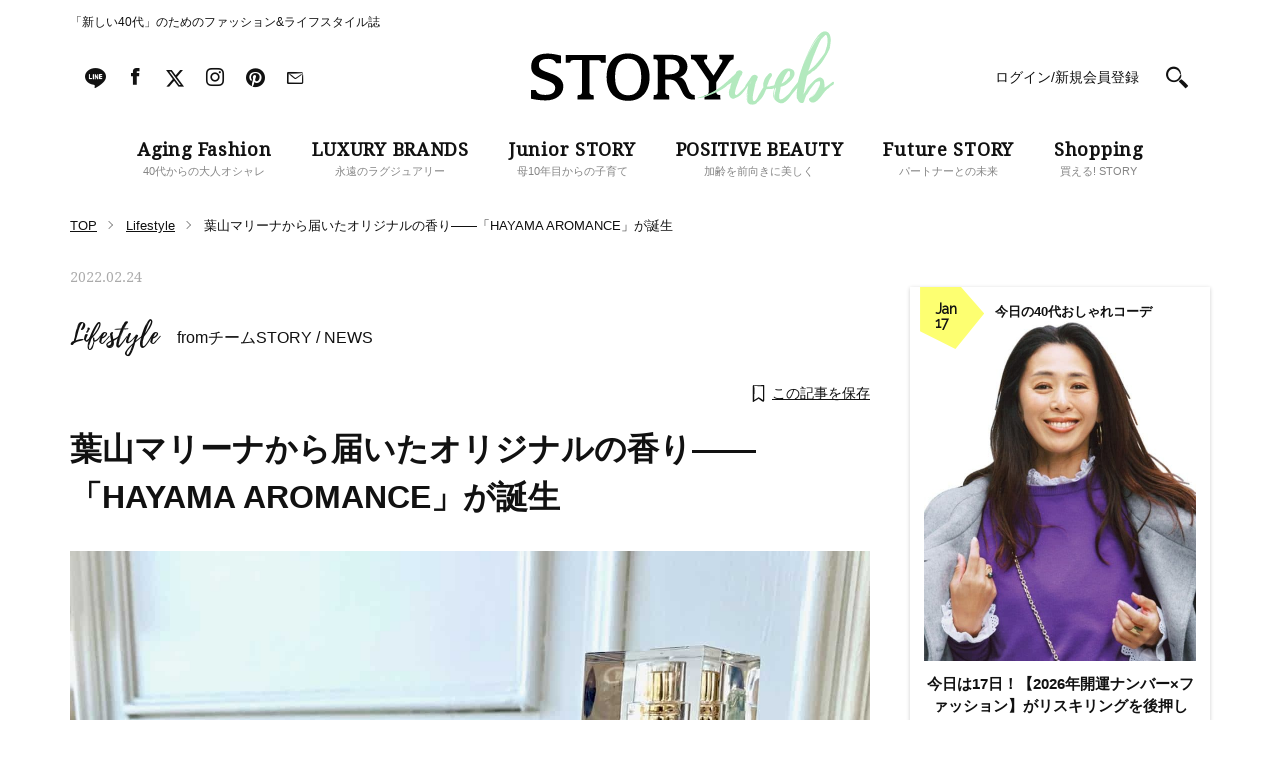

--- FILE ---
content_type: text/plain; charset=UTF-8
request_url: https://at.teads.tv/fpc?analytics_tag_id=PUB_16050&tfpvi=&gdpr_status=22&gdpr_reason=220&gdpr_consent=&ccpa_consent=&shared_ids=&sv=d656f4a&
body_size: -84
content:
NmM2MjVkYjktNzQ1Ny00OWUzLThhZmUtYTEzOGFhMTNmM2RhIzctMg==

--- FILE ---
content_type: image/svg+xml
request_url: https://storyweb.jp/wp-content/themes/story/assets/images/bg_arrow.svg
body_size: 524
content:
<?xml version="1.0" encoding="utf-8"?>
<!-- Generator: Adobe Illustrator 21.0.2, SVG Export Plug-In . SVG Version: 6.00 Build 0)  -->
<svg version="1.1" id="レイヤー_1" xmlns="http://www.w3.org/2000/svg" xmlns:xlink="http://www.w3.org/1999/xlink" x="0px"
	 y="0px" viewBox="0 0 126 22" style="enable-background:new 0 0 126 22;" xml:space="preserve">
<style type="text/css">
	.st0{fill:#FFFFFF;}
	.st1{fill:#111111;}
</style>
<g>
	<polygon class="st0" points="0.5,21.5 0.5,0.5 113.8,0.5 125.3,11 113.8,21.5 	"/>
	<path class="st1" d="M113.6,1l10.9,10l-10.9,10H1V1H113.6 M114,0H0v22h114l12-11L114,0L114,0z"/>
</g>
</svg>


--- FILE ---
content_type: application/javascript
request_url: https://cdp-tokyo.in.treasuredata.com/cdp/lookup/collect/segments?version=2&token=2e9b26f2-c140-48e5-a123-787e29138a31,96285c78-42a4-4e7b-ac67-866670189e10&key.td_ssc_id=&callback=TreasureJSONPCallback0
body_size: 351
content:
TreasureJSONPCallback0([{"values":[],"attributes":{},"key":{"td_global_id":"190709a7-ab33-44f1-8fca-c1c117a33430"},"audienceId":"191611"},{"values":[],"attributes":{},"key":{"td_ssc_id":""},"audienceId":"191611"}]);

--- FILE ---
content_type: application/javascript; charset=utf-8
request_url: https://fundingchoicesmessages.google.com/f/AGSKWxXER2eaUkgZ8X8pyBCWsFOEjO4YsAPJuM43ZlxemWN2v0FinX_5jqvvjbdDSPYw2zYuVI6py7rBXqWEoKQdgYdbKLaiBZuphw2ns0P42wQgB3rrfyVoeN9DJCq_gdSglOWghhzRjEUjK_FiZboj767w8s1iIWEkc14oh3PAXLxceQ3iz4qI2q6DfHAu/__120h600._feast_ad._ad_right__160x600-_homadconfig.
body_size: -1289
content:
window['5b445130-f5f4-4954-b8e0-81582aa655b0'] = true;